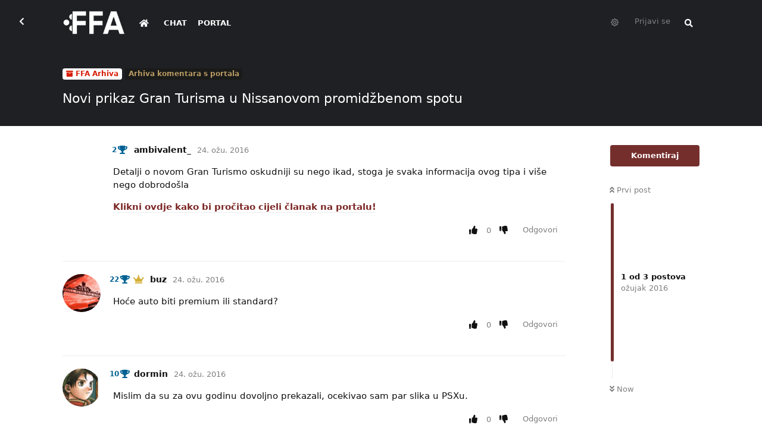

--- FILE ---
content_type: text/html; charset=utf-8
request_url: https://forum.ffa.hr/d/3439-novi-prikaz-gran-turisma-u-nissanovom-promidzbenom-spotu
body_size: 12541
content:
<!doctype html>
<html  dir="ltr"        lang="en" >
    <head>
        <meta charset="utf-8">
        <title>Novi prikaz Gran Turisma u Nissanovom promidžbenom spotu - FFA.hr Forum</title>

        <link rel="canonical" href="https://forum.ffa.hr/d/3439-novi-prikaz-gran-turisma-u-nissanovom-promidzbenom-spotu">
<link rel="preload" href="https://forum.ffa.hr/assets/forum.js?v=9e10beed" as="script">
<link rel="preload" href="https://forum.ffa.hr/assets/forum-en.js?v=c0f7eaa5" as="script">
<link rel="preload" href="https://forum.ffa.hr/assets/fonts/fa-solid-900.woff2" as="font" type="font/woff2" crossorigin="">
<link rel="preload" href="https://forum.ffa.hr/assets/fonts/fa-regular-400.woff2" as="font" type="font/woff2" crossorigin="">
<meta name="viewport" content="width=device-width, initial-scale=1, maximum-scale=1, minimum-scale=1">
<meta name="description" content="FFA forum je najaktivniji gamerski forum na ovim prostorima. Pridružite nam se!">
<meta name="theme-color" content="#742f2d">
<meta name="application-name" content="FFA.hr Forum">
<meta name="robots" content="index, follow">
<meta name="twitter:card" content="summary_large_image">
<meta name="twitter:image" content="https://forum.ffa.hr/assets/site-image-2tltus8c.png">
<meta name="twitter:title" content="Novi prikaz Gran Turisma u Nissanovom promidžbenom spotu">
<meta name="article:published_time" content="2016-03-24T09:33:26+00:00">
<meta name="article:updated_time" content="2016-03-24T09:33:26+00:00">
<meta name="twitter:url" content="https://forum.ffa.hr/d/3439-novi-prikaz-gran-turisma-u-nissanovom-promidzbenom-spotu">
<meta name="color-scheme" content="light">
<link rel="stylesheet" media="" class="nightmode-light" href="https://forum.ffa.hr/assets/forum.css?v=02ae92c4" />
<link rel="shortcut icon" href="https://forum.ffa.hr/assets/favicon-9m2ovsla.png">
<meta property="og:site_name" content="FFA.hr Forum">
<meta property="og:type" content="article">
<meta property="og:image" content="https://forum.ffa.hr/assets/site-image-2tltus8c.png">
<meta property="og:title" content="Novi prikaz Gran Turisma u Nissanovom promidžbenom spotu">
<meta property="og:url" content="https://forum.ffa.hr/d/3439-novi-prikaz-gran-turisma-u-nissanovom-promidzbenom-spotu">
<script type="application/ld+json">[{"@context":"http:\/\/schema.org","@type":"DiscussionForumPosting","publisher":{"@type":"Organization","name":"FFA.hr Forum","url":"https:\/\/forum.ffa.hr","description":"FFA forum je najaktivniji gamerski forum na ovim prostorima. Pridru\u017eite nam se!","logo":"https:\/\/forum.ffa.hr\/assets\/logo-bvgx3l1u.png"},"image":"https:\/\/forum.ffa.hr\/assets\/site-image-2tltus8c.png","headline":"Novi prikaz Gran Turisma u Nissanovom promid\u017ebenom spotu","datePublished":"2016-03-24T09:33:26+00:00","dateModified":"2016-03-24T09:33:26+00:00","url":"https:\/\/forum.ffa.hr\/d\/3439-novi-prikaz-gran-turisma-u-nissanovom-promidzbenom-spotu","author":{"@type":"Person","name":"ambivalent_","url":"https:\/\/forum.ffa.hr\/u\/ambivalent_"}},{"@context":"http:\/\/schema.org","@type":"WebSite","url":"https:\/\/forum.ffa.hr\/","potentialAction":{"@type":"SearchAction","target":"https:\/\/forum.ffa.hr\/?q={search_term_string}","query-input":"required name=search_term_string"}}]</script>
<link rel="alternate" type="application/atom+xml" title="Forum activity" href="https://forum.ffa.hr/atom" />
<link rel="alternate" type="application/atom+xml" title="Forum's new discussions" href="https://forum.ffa.hr/atom/discussions" />
<link rel="alternate" type="application/atom+xml" title="This discussion" href="https://forum.ffa.hr/atom/d/3439-novi-prikaz-gran-turisma-u-nissanovom-promidzbenom-spotu" />

        <script>
            /* fof/nightmode workaround for browsers without (prefers-color-scheme) CSS media query support */
            if (!window.matchMedia('not all and (prefers-color-scheme), (prefers-color-scheme)').matches) {
                document.querySelector('link.nightmode-light').removeAttribute('media');
            }
        </script>
        
<link rel='manifest' href='/webmanifest'>
<meta name='apple-mobile-web-app-capable' content='yes'>
<meta id='apple-style' name='apple-mobile-web-app-status-bar-style' content='default'>
<meta id='apple-title' name='apple-mobile-web-app-title' content='FFA.hr Forum'>
<link id='apple-icon-96' rel='apple-touch-icon' sizes='96x96' href='https://forum.ffa.hr/assets/pwa-icon-96x96.png'>
<link id='apple-icon-144' rel='apple-touch-icon' sizes='144x144' href='https://forum.ffa.hr/assets/pwa-icon-144x144.png'>
<link id='apple-icon-196' rel='apple-touch-icon' sizes='196x196' href='https://forum.ffa.hr/assets/pwa-icon-196x196.png'>
<link id='apple-icon-256' rel='apple-touch-icon' sizes='256x256' href='https://forum.ffa.hr/assets/pwa-icon-256x256.png'>
<link id='apple-icon-512' rel='apple-touch-icon' sizes='512x512' href='https://forum.ffa.hr/assets/pwa-icon-512x512.png'>
    </head>

    <body>
        <!-- Global site tag (gtag.js) - Google Analytics -->
<script async src="https://www.googletagmanager.com/gtag/js?id=G-3F1BMSCFTR"></script>
<script>
  window.dataLayer = window.dataLayer || [];
  function gtag(){dataLayer.push(arguments);}
  gtag('js', new Date());

  gtag('config', 'G-3F1BMSCFTR');
</script>
<!-- Global site tag (gtag.js) - Google Analytics -->
<script async src="https://www.googletagmanager.com/gtag/js?id=UA-69621508-1"></script>
<script>
  window.dataLayer = window.dataLayer || [];
  function gtag(){dataLayer.push(arguments);}
  gtag('js', new Date());

  gtag('config', 'UA-69621508-1');
</script>


<div id="app" class="App">

    <div id="app-navigation" class="App-navigation"></div>

    <div id="drawer" class="App-drawer">

        <header id="header" class="App-header">
            <div id="header-navigation" class="Header-navigation"></div>
            <div class="container">
                <div class="Header-title">
                    <a href="https://forum.ffa.hr" id="home-link">
                                                    <img src="https://forum.ffa.hr/assets/logo-bvgx3l1u.png" alt="FFA.hr Forum" class="Header-logo">
                                            </a>
                </div>
                <div id="header-primary" class="Header-primary"></div>
                <div id="header-secondary" class="Header-secondary"></div>
            </div>
        </header>

    </div>

    <main class="App-content">
        <div id="content"></div>

        <div id="flarum-loading" style="display: none">
    Loading...
</div>

<noscript>
    <div class="Alert">
        <div class="container">
            This site is best viewed in a modern browser with JavaScript enabled.
        </div>
    </div>
</noscript>

<div id="flarum-loading-error" style="display: none">
    <div class="Alert">
        <div class="container">
            Something went wrong while trying to load the full version of this site. Try hard-refreshing this page to fix the error.
        </div>
    </div>
</div>

<noscript id="flarum-content">
    <div class="container">
    <h1>Novi prikaz Gran Turisma u Nissanovom promidžbenom spotu</h1>

    <div>
                    <article>
                                <div class="PostUser"><h3 class="PostUser-name">ambivalent_</h3></div>
                <div class="Post-body">
                    <p>Detalji o novom Gran Turismo oskudniji su nego ikad, stoga je svaka informacija ovog tipa i vi&scaron;e nego dobrodo&scaron;la</p>

<p><a class="go2wpf-bbcode" rel="nofollow" target="_blank" href="http://www.fair-for-all.com/index.php/vijesti/item/1536-novi-prikaz-gran-turisma-u-nissanovom-promidzbenom-spotu">Klikni ovdje kako bi pročitao cijeli članak na portalu!</a></p>
                </div>
            </article>

            <hr>
                    <article>
                                <div class="PostUser"><h3 class="PostUser-name">buz</h3></div>
                <div class="Post-body">
                    <p>Hoće auto biti premium ili standard?&nbsp; </p>
                </div>
            </article>

            <hr>
                    <article>
                                <div class="PostUser"><h3 class="PostUser-name">dormin</h3></div>
                <div class="Post-body">
                    <p>Mislim da su za ovu godinu dovoljno prekazali, ocekivao sam par slika u PSXu.</p>
                </div>
            </article>

            <hr>
            </div>

    
    </div>

</noscript>


        <div class="App-composer">
            <div class="container">
                <div id="composer"></div>
            </div>
        </div>
    </main>

</div>




        <div id="modal"></div>
        <div id="alerts"></div>

        <script>
            document.getElementById('flarum-loading').style.display = 'block';
            var flarum = {extensions: {}};
        </script>

        <script src="https://forum.ffa.hr/assets/forum.js?v=9e10beed"></script>
<script src="https://forum.ffa.hr/assets/forum-en.js?v=c0f7eaa5"></script>

        <script id="flarum-json-payload" type="application/json">{"fof-nightmode.assets.day":"https:\/\/forum.ffa.hr\/assets\/forum.css?v=02ae92c4","fof-nightmode.assets.night":"https:\/\/forum.ffa.hr\/assets\/forum-dark.css?v=319ce6c8","resources":[{"type":"forums","id":"1","attributes":{"title":"FFA.hr Forum","description":"FFA forum je najaktivniji gamerski forum na ovim prostorima. Pridru\u017eite nam se!","showLanguageSelector":true,"baseUrl":"https:\/\/forum.ffa.hr","basePath":"","baseOrigin":"https:\/\/forum.ffa.hr","debug":false,"apiUrl":"https:\/\/forum.ffa.hr\/api","welcomeTitle":"","welcomeMessage":"","themePrimaryColor":"#742f2d","themeSecondaryColor":"#000","logoUrl":"https:\/\/forum.ffa.hr\/assets\/logo-bvgx3l1u.png","faviconUrl":"https:\/\/forum.ffa.hr\/assets\/favicon-9m2ovsla.png","headerHtml":"\u003C!-- Global site tag (gtag.js) - Google Analytics --\u003E\n\u003Cscript async src=\u0022https:\/\/www.googletagmanager.com\/gtag\/js?id=G-3F1BMSCFTR\u0022\u003E\u003C\/script\u003E\n\u003Cscript\u003E\n  window.dataLayer = window.dataLayer || [];\n  function gtag(){dataLayer.push(arguments);}\n  gtag(\u0027js\u0027, new Date());\n\n  gtag(\u0027config\u0027, \u0027G-3F1BMSCFTR\u0027);\n\u003C\/script\u003E\n\u003C!-- Global site tag (gtag.js) - Google Analytics --\u003E\n\u003Cscript async src=\u0022https:\/\/www.googletagmanager.com\/gtag\/js?id=UA-69621508-1\u0022\u003E\u003C\/script\u003E\n\u003Cscript\u003E\n  window.dataLayer = window.dataLayer || [];\n  function gtag(){dataLayer.push(arguments);}\n  gtag(\u0027js\u0027, new Date());\n\n  gtag(\u0027config\u0027, \u0027UA-69621508-1\u0027);\n\u003C\/script\u003E\n","footerHtml":"","allowSignUp":false,"defaultRoute":"\/all","canViewForum":true,"canStartDiscussion":false,"canSearchUsers":false,"canCreateAccessToken":false,"canModerateAccessTokens":false,"assetsBaseUrl":"https:\/\/forum.ffa.hr\/assets","canBypassTagCounts":false,"minPrimaryTags":"1","maxPrimaryTags":"1","minSecondaryTags":"0","maxSecondaryTags":"6","canViewFlags":false,"guidelinesUrl":"https:\/\/ffa.hr\/info\/uvjeti-koristenja\/","antoinefr-money.moneyname":"","antoinefr-money.noshowzero":"0","canStartPrivateDiscussion":false,"canStartPrivateDiscussionWithUsers":false,"canStartPrivateDiscussionWithGroups":false,"canStartPrivateDiscussionWithBlockers":false,"byobu.icon-badge":"fas fa-comment","byobu.icon-postAction":"fas fa-comment","allowPollOptionImage":false,"allowViewLeaderbaord":false,"moneyLeaderBoardIcon":"fas fa-coins","moneyLeaderBoardEntryPosition":"0","leaderboardMaxLoadCount":0,"leaderboardInitLoadCount":0,"leaderboardLoadMoreCount":0,"forumCheckinRewarMoney":10,"forumAutoCheckin":0,"forumAutoCheckinDelay":0,"forumCheckinTimeZone":0,"forumCheckinSuccessPromptType":1,"forumCheckinSuccessPromptText":"","forumCheckinSuccessPromptRewardText":"Dobio si 10 dukata. Vidimo se sutra.","allowCheckIn":false,"canGiveBadge":false,"canViewDetailedBadgeUsers":true,"editOwnUserCardBadges":false,"editUserCardBadges":false,"showBadgesOnUserCard":false,"numberOfBadgesOnUserCard":5,"therealsujitk-gifs.engine":"","therealsujitk-gifs.api_key":"fsVJS2jue08g4jSJx4ZUwm4VuCTfjbSm","therealsujitk-gifs.rating":"","stickiest.badge_icon":"fas fa-layer-group","flamoji.auto_hide":true,"flamoji.show_preview":false,"flamoji.show_search":true,"flamoji.show_variants":true,"flamoji.emoji_style":"twemoji","flamoji.emoji_data":"hr","flamoji.emoji_version":"12.1","flamoji.initial_category":"smileys","flamoji.show_category_buttons":false,"flamoji.show_recents":true,"flamoji.recents_count":50,"flamoji.specify_categories":"[\u0022smileys\u0022,\u0022animals\u0022,\u0022food\u0022,\u0022activities\u0022]","sycho-profile-cover.max_size":"1024","canMovePosts":false,"canNearataCakedayViewPage":false,"cakedayNewMembers":true,"cakedayNewMembersDays":0,"cakedayNewMembersLabel":false,"cakedayBgColor":"","cakedayTextColor":"","cakedayPageEnabled":false,"imgur-upload.client-id":"19151ec83a27379","imgur-upload.hide-markdown-image":"1","imgur-upload.embed-type":"preview-with-link","imgur-upload.allow-paste":"1","kilowhatWordpressOnly":true,"kilowhatWordpressLogin":true,"kilowhatWordpressProfileLink":"https:\/\/ffa.hr\/moj-racun\/","ianm-syndication.plugin.forum-format":"atom","ianm-syndication.plugin.forum-icons":false,"fof-user-bio.maxLength":200,"fof-socialprofile.allow_external_favicons":true,"ReactionConverts":["","",null],"fofNightMode_autoUnsupportedFallback":1,"fofNightMode.showThemeToggleOnHeaderAlways":false,"fof-nightmode.default_theme":1,"fof-merge-discussions.search_limit":4,"canViewRankingPage":false,"fof-gamification.topimage1Url":null,"fof-gamification.topimage2Url":null,"fof-gamification.topimage3Url":null,"fof-gamification-op-votes-only":false,"canSaveDrafts":false,"canScheduleDrafts":false,"drafts.enableScheduledDrafts":true,"fof-discussion-thumbnail.link_to_discussion":true,"pusherKey":"ca7d7db2cc46fb958c7f","pusherCluster":"eu","allowUsernameMentionFormat":true,"retrofitLinksInFrontend":false,"showDiscussionId":false,"moneyVotePreselection":["100"," 150"," 200"," 500"],"moneyRewardsPreselection":["100","200","300","500","1000"],"clarkwinkelmannAuthorChangeCanEditUser":false,"clarkwinkelmannAuthorChangeCanEditDate":false,"toggleRichTextEditorButton":false,"pwa-icon-96x96Url":"https:\/\/forum.ffa.hr\/assets\/pwa-icon-96x96.png","pwa-icon-144x144Url":"https:\/\/forum.ffa.hr\/assets\/pwa-icon-144x144.png","pwa-icon-196x196Url":"https:\/\/forum.ffa.hr\/assets\/pwa-icon-196x196.png","pwa-icon-256x256Url":"https:\/\/forum.ffa.hr\/assets\/pwa-icon-256x256.png","pwa-icon-512x512Url":"https:\/\/forum.ffa.hr\/assets\/pwa-icon-512x512.png","vapidPublicKey":"BEnwgID0nh3vjo50YipQ32JsVRJUTttuPYyIgxgX8Pg8GOgPbgOyny1vO_sOWRybOl2yV2RiaQMlYW1i8kdiL8M","askvortsov-discussion-templates.no_tag_template":"\n","appendTemplateOnTagChange":false},"relationships":{"groups":{"data":[{"type":"groups","id":"1"},{"type":"groups","id":"2"},{"type":"groups","id":"3"},{"type":"groups","id":"4"},{"type":"groups","id":"5"},{"type":"groups","id":"6"},{"type":"groups","id":"7"},{"type":"groups","id":"8"},{"type":"groups","id":"11"},{"type":"groups","id":"13"},{"type":"groups","id":"14"},{"type":"groups","id":"16"},{"type":"groups","id":"21"},{"type":"groups","id":"24"},{"type":"groups","id":"26"},{"type":"groups","id":"27"},{"type":"groups","id":"28"},{"type":"groups","id":"29"},{"type":"groups","id":"30"},{"type":"groups","id":"31"},{"type":"groups","id":"32"},{"type":"groups","id":"33"},{"type":"groups","id":"34"},{"type":"groups","id":"35"},{"type":"groups","id":"36"},{"type":"groups","id":"37"},{"type":"groups","id":"38"},{"type":"groups","id":"39"},{"type":"groups","id":"40"},{"type":"groups","id":"41"},{"type":"groups","id":"46"},{"type":"groups","id":"48"},{"type":"groups","id":"49"},{"type":"groups","id":"50"},{"type":"groups","id":"51"},{"type":"groups","id":"52"},{"type":"groups","id":"53"},{"type":"groups","id":"54"},{"type":"groups","id":"55"},{"type":"groups","id":"56"},{"type":"groups","id":"57"},{"type":"groups","id":"58"},{"type":"groups","id":"60"},{"type":"groups","id":"61"},{"type":"groups","id":"62"},{"type":"groups","id":"63"},{"type":"groups","id":"64"},{"type":"groups","id":"65"},{"type":"groups","id":"66"},{"type":"groups","id":"67"},{"type":"groups","id":"68"},{"type":"groups","id":"69"},{"type":"groups","id":"70"},{"type":"groups","id":"71"},{"type":"groups","id":"72"},{"type":"groups","id":"73"},{"type":"groups","id":"74"},{"type":"groups","id":"75"},{"type":"groups","id":"76"},{"type":"groups","id":"77"},{"type":"groups","id":"78"},{"type":"groups","id":"79"},{"type":"groups","id":"80"},{"type":"groups","id":"81"},{"type":"groups","id":"82"},{"type":"groups","id":"83"},{"type":"groups","id":"84"},{"type":"groups","id":"85"},{"type":"groups","id":"86"},{"type":"groups","id":"87"},{"type":"groups","id":"88"},{"type":"groups","id":"89"},{"type":"groups","id":"90"},{"type":"groups","id":"91"},{"type":"groups","id":"92"},{"type":"groups","id":"94"},{"type":"groups","id":"97"},{"type":"groups","id":"100"},{"type":"groups","id":"101"}]},"tags":{"data":[{"type":"tags","id":"7"},{"type":"tags","id":"10"},{"type":"tags","id":"13"},{"type":"tags","id":"22"},{"type":"tags","id":"24"},{"type":"tags","id":"154"},{"type":"tags","id":"169"},{"type":"tags","id":"170"},{"type":"tags","id":"91"},{"type":"tags","id":"92"},{"type":"tags","id":"135"},{"type":"tags","id":"136"}]},"reactions":{"data":[{"type":"reactions","id":"3"},{"type":"reactions","id":"4"},{"type":"reactions","id":"5"},{"type":"reactions","id":"8"},{"type":"reactions","id":"9"},{"type":"reactions","id":"10"},{"type":"reactions","id":"17"},{"type":"reactions","id":"19"},{"type":"reactions","id":"26"},{"type":"reactions","id":"28"},{"type":"reactions","id":"29"},{"type":"reactions","id":"30"},{"type":"reactions","id":"34"},{"type":"reactions","id":"35"},{"type":"reactions","id":"36"},{"type":"reactions","id":"37"},{"type":"reactions","id":"38"},{"type":"reactions","id":"39"},{"type":"reactions","id":"40"},{"type":"reactions","id":"44"},{"type":"reactions","id":"45"},{"type":"reactions","id":"48"},{"type":"reactions","id":"49"},{"type":"reactions","id":"51"}]},"links":{"data":[{"type":"links","id":"3"},{"type":"links","id":"4"},{"type":"links","id":"0"}]},"ranks":{"data":[]}}},{"type":"groups","id":"1","attributes":{"nameSingular":"Admin","namePlural":"Admins","color":"#B72A2A","icon":"fas fa-wrench","isHidden":0}},{"type":"groups","id":"2","attributes":{"nameSingular":"Guest","namePlural":"Guests","color":null,"icon":null,"isHidden":0}},{"type":"groups","id":"3","attributes":{"nameSingular":"Member","namePlural":"Members","color":null,"icon":null,"isHidden":0}},{"type":"groups","id":"4","attributes":{"nameSingular":"Global Mod","namePlural":"Global Modovi","color":"#00406e","icon":"fas fa-user-ninja","isHidden":0}},{"type":"groups","id":"5","attributes":{"nameSingular":"Portalovac","namePlural":"Portalovci","color":"#742f2d","icon":"fas fa-feather-alt","isHidden":0}},{"type":"groups","id":"6","attributes":{"nameSingular":"Library \u010dekanje","namePlural":"Librariji \u010dekanjee","color":"#c50000","icon":"","isHidden":0}},{"type":"groups","id":"7","attributes":{"nameSingular":"Library primljen","namePlural":"Library primljeni","color":"#0cc500","icon":"","isHidden":0}},{"type":"groups","id":"8","attributes":{"nameSingular":"Library MOD","namePlural":"Library MODOVI","color":"#b0b300","icon":"","isHidden":0}},{"type":"groups","id":"11","attributes":{"nameSingular":"PlayStation","namePlural":"PlayStation","color":"#003791","icon":"","isHidden":0}},{"type":"groups","id":"13","attributes":{"nameSingular":"Xbox","namePlural":"Xbox","color":"#0e7a0d","icon":"","isHidden":0}},{"type":"groups","id":"14","attributes":{"nameSingular":"Nintendo","namePlural":"Nintendo","color":"#e60012","icon":"","isHidden":0}},{"type":"groups","id":"16","attributes":{"nameSingular":"Ni\u0161ta","namePlural":"Ni\u0161ta","color":"#000","icon":"fas fa-yin-yang","isHidden":0}},{"type":"groups","id":"21","attributes":{"nameSingular":"Head Mod","namePlural":"Head Modovi","color":"#c90000","icon":"fas fa-user-ninja","isHidden":0}},{"type":"groups","id":"24","attributes":{"nameSingular":"Mod","namePlural":"Modovi","color":"#a600ff","icon":"fas fa-user-ninja","isHidden":0}},{"type":"groups","id":"26","attributes":{"nameSingular":"ICO bed\u017e","namePlural":"ICO bed\u017e","color":"","icon":"","isHidden":0}},{"type":"groups","id":"27","attributes":{"nameSingular":"Charizard bed\u017e","namePlural":"Charizard bed\u017e","color":"","icon":"","isHidden":0}},{"type":"groups","id":"28","attributes":{"nameSingular":"Yoda bed\u017e","namePlural":"Yoda bed\u017e","color":"","icon":"","isHidden":0}},{"type":"groups","id":"29","attributes":{"nameSingular":"n7 bed\u017e","namePlural":"n7","color":"","icon":"","isHidden":0}},{"type":"groups","id":"30","attributes":{"nameSingular":"Hajduk bed\u017e","namePlural":"Hajduk bed\u017e","color":"","icon":"","isHidden":0}},{"type":"groups","id":"31","attributes":{"nameSingular":"Assassins Creed","namePlural":"Assassins Creed","color":"","icon":"","isHidden":0}},{"type":"groups","id":"32","attributes":{"nameSingular":"Platinum bed\u017e","namePlural":"Platinum bed\u017e","color":"","icon":"","isHidden":0}},{"type":"groups","id":"33","attributes":{"nameSingular":"Tuhy","namePlural":"Tuhy","color":"","icon":"","isHidden":0}},{"type":"groups","id":"34","attributes":{"nameSingular":"Spartan","namePlural":"Spartan","color":"","icon":"","isHidden":0}},{"type":"groups","id":"35","attributes":{"nameSingular":"Tze","namePlural":"Tze","color":"","icon":"","isHidden":0}},{"type":"groups","id":"36","attributes":{"nameSingular":"LvL 1","namePlural":"LvL 1","color":"transparent","icon":"fas fa-trophy","isHidden":0}},{"type":"groups","id":"37","attributes":{"nameSingular":"LvL 2","namePlural":"LvL 2","color":"transparent","icon":"fas fa-trophy","isHidden":0}},{"type":"groups","id":"38","attributes":{"nameSingular":"LvL 3","namePlural":"LvL 3","color":"transparent","icon":"fas fa-trophy","isHidden":0}},{"type":"groups","id":"39","attributes":{"nameSingular":"LvL 4","namePlural":"LvL 4","color":"transparent","icon":"fas fa-trophy","isHidden":0}},{"type":"groups","id":"40","attributes":{"nameSingular":"LvL 5","namePlural":"LvL 5","color":"transparent","icon":"fas fa-trophy","isHidden":0}},{"type":"groups","id":"41","attributes":{"nameSingular":"LvL 6","namePlural":"LvL 6","color":"transparent","icon":"fas fa-trophy","isHidden":0}},{"type":"groups","id":"46","attributes":{"nameSingular":"LvL 7","namePlural":"LvL 7","color":"transparent","icon":"fas fa-trophy","isHidden":0}},{"type":"groups","id":"48","attributes":{"nameSingular":"LvL 8","namePlural":"LvL 8","color":"transparent","icon":"fas fa-trophy","isHidden":0}},{"type":"groups","id":"49","attributes":{"nameSingular":"LvL 9","namePlural":"LvL 9","color":"transparent","icon":"fas fa-trophy","isHidden":0}},{"type":"groups","id":"50","attributes":{"nameSingular":"LvL 10","namePlural":"LvL 10","color":"transparent","icon":"fas fa-trophy","isHidden":0}},{"type":"groups","id":"51","attributes":{"nameSingular":"LvL 11","namePlural":"LvL 11","color":"transparent","icon":"fas fa-trophy","isHidden":0}},{"type":"groups","id":"52","attributes":{"nameSingular":"LvL 12","namePlural":"LvL 12","color":"transparent","icon":"fas fa-trophy","isHidden":0}},{"type":"groups","id":"53","attributes":{"nameSingular":"LvL 1337","namePlural":"LvL 1337","color":"transparent","icon":"fas fa-trophy","isHidden":0}},{"type":"groups","id":"54","attributes":{"nameSingular":"LvL 13","namePlural":"LvL 13","color":"transparent","icon":"fas fa-trophy","isHidden":0}},{"type":"groups","id":"55","attributes":{"nameSingular":"LvL 14","namePlural":"LvL 14","color":"transparent","icon":"fas fa-trophy","isHidden":0}},{"type":"groups","id":"56","attributes":{"nameSingular":"Lider HNL FFA lige","namePlural":"Lider HNL FFA lige","color":"#ff0084","icon":"far fa-futbol","isHidden":0}},{"type":"groups","id":"57","attributes":{"nameSingular":"LvL 15","namePlural":"LvL 15","color":"transparent","icon":"fas fa-trophy","isHidden":0}},{"type":"groups","id":"58","attributes":{"nameSingular":"LvL 16","namePlural":"LvL 16","color":"transparent","icon":"fas fa-trophy","isHidden":0}},{"type":"groups","id":"60","attributes":{"nameSingular":"LvL 18","namePlural":"LvL 18","color":"transparent","icon":"fas fa-trophy","isHidden":0}},{"type":"groups","id":"61","attributes":{"nameSingular":"LvL 19","namePlural":"LvL 19","color":"transparent","icon":"fas fa-trophy","isHidden":0}},{"type":"groups","id":"62","attributes":{"nameSingular":"LvL 20","namePlural":"LvL 20","color":"transparent","icon":"fas fa-trophy","isHidden":0}},{"type":"groups","id":"63","attributes":{"nameSingular":"LvL 21","namePlural":"LvL 21","color":"transparent","icon":"fas fa-trophy","isHidden":0}},{"type":"groups","id":"64","attributes":{"nameSingular":"LvL 22","namePlural":"LvL 22","color":"transparent","icon":"fas fa-trophy","isHidden":0}},{"type":"groups","id":"65","attributes":{"nameSingular":"LvL 23","namePlural":"LvL 23","color":"transparent","icon":"fas fa-trophy","isHidden":0}},{"type":"groups","id":"66","attributes":{"nameSingular":"LvL 24","namePlural":"LvL 24","color":"transparent","icon":"fas fa-trophy","isHidden":0}},{"type":"groups","id":"67","attributes":{"nameSingular":"LvL 25","namePlural":"LvL 25","color":"transparent","icon":"fas fa-trophy","isHidden":0}},{"type":"groups","id":"68","attributes":{"nameSingular":"LvL 26","namePlural":"LvL 26","color":"transparent","icon":"fas fa-trophy","isHidden":0}},{"type":"groups","id":"69","attributes":{"nameSingular":"LvL 27","namePlural":"LvL 27","color":"transparent","icon":"fas fa-trophy","isHidden":0}},{"type":"groups","id":"70","attributes":{"nameSingular":"LvL 28","namePlural":"LvL 28","color":"transparent","icon":"fas fa-trophy","isHidden":0}},{"type":"groups","id":"71","attributes":{"nameSingular":"LvL 29","namePlural":"LvL 29","color":"transparent","icon":"fas fa-trophy","isHidden":0}},{"type":"groups","id":"72","attributes":{"nameSingular":"LvL 30","namePlural":"LvL 30","color":"transparent","icon":"fas fa-trophy","isHidden":0}},{"type":"groups","id":"73","attributes":{"nameSingular":"LvL 31","namePlural":"LvL 31","color":"transparent","icon":"fas fa-trophy","isHidden":0}},{"type":"groups","id":"74","attributes":{"nameSingular":"LvL 32","namePlural":"LvL 32","color":"transparent","icon":"fas fa-trophy","isHidden":0}},{"type":"groups","id":"75","attributes":{"nameSingular":"LvL 33","namePlural":"LvL 33","color":"transparent","icon":"fas fa-trophy","isHidden":0}},{"type":"groups","id":"76","attributes":{"nameSingular":"LvL 34","namePlural":"LvL 34","color":"transparent","icon":"fas fa-trophy","isHidden":0}},{"type":"groups","id":"77","attributes":{"nameSingular":"LvL 35","namePlural":"LvL 35","color":"transparent","icon":"fas fa-trophy","isHidden":0}},{"type":"groups","id":"78","attributes":{"nameSingular":"LvL 36","namePlural":"LvL 36","color":"transparent","icon":"fas fa-trophy","isHidden":0}},{"type":"groups","id":"79","attributes":{"nameSingular":"LvL 37","namePlural":"LvL 37","color":"transparent","icon":"fas fa-trophy","isHidden":0}},{"type":"groups","id":"80","attributes":{"nameSingular":"LvL 38","namePlural":"LvL 38","color":"transparent","icon":"fas fa-trophy","isHidden":0}},{"type":"groups","id":"81","attributes":{"nameSingular":"LvL 39","namePlural":"LvL 39","color":"transparent","icon":"fas fa-trophy","isHidden":0}},{"type":"groups","id":"82","attributes":{"nameSingular":"LvL 40","namePlural":"LvL 40","color":"transparent","icon":"fas fa-trophy","isHidden":0}},{"type":"groups","id":"83","attributes":{"nameSingular":"LvL 41","namePlural":"LvL 41","color":"transparent","icon":"fas fa-trophy","isHidden":0}},{"type":"groups","id":"84","attributes":{"nameSingular":"LvL 42","namePlural":"LvL 42","color":"transparent","icon":"fas fa-trophy","isHidden":0}},{"type":"groups","id":"85","attributes":{"nameSingular":"LvL 43","namePlural":"LvL 43","color":"transparent","icon":"fas fa-trophy","isHidden":0}},{"type":"groups","id":"86","attributes":{"nameSingular":"LvL 44","namePlural":"LvL 44","color":"transparent","icon":"fas fa-trophy","isHidden":0}},{"type":"groups","id":"87","attributes":{"nameSingular":"LvL 45","namePlural":"LvL 45","color":"transparent","icon":"fas fa-trophy","isHidden":0}},{"type":"groups","id":"88","attributes":{"nameSingular":"LvL 46","namePlural":"LvL 46","color":"transparent","icon":"fas fa-trophy","isHidden":0}},{"type":"groups","id":"89","attributes":{"nameSingular":"LvL 47","namePlural":"LvL 47","color":"transparent","icon":"fas fa-trophy","isHidden":0}},{"type":"groups","id":"90","attributes":{"nameSingular":"LvL 48","namePlural":"LvL 48","color":"transparent","icon":"fas fa-trophy","isHidden":0}},{"type":"groups","id":"91","attributes":{"nameSingular":"LvL 49","namePlural":"LvL 49","color":"transparent","icon":"fas fa-trophy","isHidden":0}},{"type":"groups","id":"92","attributes":{"nameSingular":"LvL 50","namePlural":"LvL 50","color":"transparent","icon":"fas fa-trophy","isHidden":0}},{"type":"groups","id":"94","attributes":{"nameSingular":"LvL 17","namePlural":"LvL 17","color":"transparent","icon":"fas fa-trophy","isHidden":0}},{"type":"groups","id":"97","attributes":{"nameSingular":"Privatno","namePlural":"Privatno","color":"#610000","icon":"fas fa-user-secret","isHidden":0}},{"type":"groups","id":"100","attributes":{"nameSingular":"LGBTQLJ","namePlural":"LGBTQLJ","color":"#ff00dd","icon":"fas fa-rainbow","isHidden":0}},{"type":"groups","id":"101","attributes":{"nameSingular":"Car (1000 uzastopnih dana na forumu)","namePlural":"Carine","color":"#D4AF37","icon":"fas fa-crown","isHidden":0}},{"type":"tags","id":"7","attributes":{"name":"Marketplace","description":"Kupi, prodaj i razmjeni","slug":"marketplace","color":"#00A4CC","backgroundUrl":null,"backgroundMode":null,"icon":"fas fa-shopping-cart","discussionCount":1035,"position":7,"defaultSort":null,"isChild":false,"isHidden":false,"lastPostedAt":"2026-01-16T17:08:07+00:00","canStartDiscussion":false,"canAddToDiscussion":false,"subscription":null,"template":""}},{"type":"tags","id":"10","attributes":{"name":"FFA Arhiva","description":"","slug":"ffa-arhiva","color":"#d81e07","backgroundUrl":null,"backgroundMode":null,"icon":"fas fa-archive","discussionCount":0,"position":9,"defaultSort":null,"isChild":false,"isHidden":false,"lastPostedAt":"2024-09-02T13:42:33+00:00","canStartDiscussion":false,"canAddToDiscussion":false,"subscription":null,"template":""}},{"type":"tags","id":"13","attributes":{"name":"Offtopic","description":"\u0160to ima, kako ste?","slug":"offtopic","color":"#5594a1","backgroundUrl":null,"backgroundMode":null,"icon":"fas fa-comments","discussionCount":222,"position":5,"defaultSort":null,"isChild":false,"isHidden":false,"lastPostedAt":"2026-01-18T20:24:09+00:00","canStartDiscussion":false,"canAddToDiscussion":false,"subscription":null,"template":""}},{"type":"tags","id":"22","attributes":{"name":"Tehnikalije: televizori, mobiteli, gadgeti...","description":"Od televizora, do mobitela i razvodnih kutija","slug":"tehnikalije-televizori-mobiteli-gadgeti","color":"#00203F","backgroundUrl":null,"backgroundMode":null,"icon":"fas fa-microchip","discussionCount":42,"position":4,"defaultSort":null,"isChild":false,"isHidden":false,"lastPostedAt":"2026-01-18T08:39:35+00:00","canStartDiscussion":false,"canAddToDiscussion":false,"subscription":null,"template":""}},{"type":"tags","id":"24","attributes":{"name":"Sport","description":"Mjesto za sportske diskusije i kladioni\u010dare","slug":"sport","color":"#97BC62","backgroundUrl":null,"backgroundMode":null,"icon":"far fa-futbol","discussionCount":88,"position":1,"defaultSort":null,"isChild":false,"isHidden":false,"lastPostedAt":"2026-01-18T22:20:00+00:00","canStartDiscussion":false,"canAddToDiscussion":false,"subscription":null,"template":""}},{"type":"tags","id":"154","attributes":{"name":"Filmovi i serije","description":"Filmovi, serije i streaming servisi","slug":"filmovi-i-serije","color":"#f5c518","backgroundUrl":null,"backgroundMode":null,"icon":"fas fa-film","discussionCount":106,"position":3,"defaultSort":null,"isChild":false,"isHidden":false,"lastPostedAt":"2026-01-18T18:43:42+00:00","canStartDiscussion":false,"canAddToDiscussion":false,"subscription":null,"template":""}},{"type":"tags","id":"169","attributes":{"name":"Ofenziva","description":"Specijalni tekstovi s Ofenziva sportskog portala","slug":"Ofenziva","color":"#ed7d31","backgroundUrl":null,"backgroundMode":null,"icon":"fas fa-running","discussionCount":5154,"position":2,"defaultSort":null,"isChild":false,"isHidden":false,"lastPostedAt":"2024-12-09T21:01:11+00:00","canStartDiscussion":false,"canAddToDiscussion":false,"subscription":null,"template":""}},{"type":"tags","id":"170","attributes":{"name":"Gaming","description":"Igre i diskusije o igrama","slug":"gaming","color":"#150f0f","backgroundUrl":null,"backgroundMode":null,"icon":"fas fa-gamepad","discussionCount":3461,"position":0,"defaultSort":null,"isChild":false,"isHidden":false,"lastPostedAt":"2026-01-18T20:26:12+00:00","canStartDiscussion":false,"canAddToDiscussion":false,"subscription":null,"template":""}},{"type":"tags","id":"91","attributes":{"name":"PC","description":"PC igre","slug":"pc","color":"#FACA04","backgroundUrl":null,"backgroundMode":null,"icon":"fas fa-laptop","discussionCount":1111,"position":null,"defaultSort":null,"isChild":false,"isHidden":false,"lastPostedAt":"2026-01-18T20:26:12+00:00","canStartDiscussion":false,"canAddToDiscussion":false,"subscription":null,"template":""}},{"type":"tags","id":"92","attributes":{"name":"Nintendo","description":"","slug":"nintendo","color":"#e60012","backgroundUrl":null,"backgroundMode":null,"icon":"fas fa-adjust","discussionCount":382,"position":null,"defaultSort":null,"isChild":false,"isHidden":false,"lastPostedAt":"2026-01-18T12:18:44+00:00","canStartDiscussion":false,"canAddToDiscussion":false,"subscription":null,"template":""}},{"type":"tags","id":"135","attributes":{"name":"PlayStation","description":"PlayStation diskusije","slug":"playstation","color":"#003791","backgroundUrl":null,"backgroundMode":null,"icon":"fab fa-playstation","discussionCount":193,"position":null,"defaultSort":null,"isChild":false,"isHidden":false,"lastPostedAt":"2026-01-18T20:26:12+00:00","canStartDiscussion":false,"canAddToDiscussion":false,"subscription":null,"template":""}},{"type":"tags","id":"136","attributes":{"name":"XBOX","description":"","slug":"xbox","color":"#0e7a0d","backgroundUrl":null,"backgroundMode":null,"icon":"fab fa-xbox","discussionCount":109,"position":null,"defaultSort":null,"isChild":false,"isHidden":false,"lastPostedAt":"2026-01-18T08:16:18+00:00","canStartDiscussion":false,"canAddToDiscussion":false,"subscription":null,"template":""}},{"type":"reactions","id":"3","attributes":{"identifier":"laughing","display":"HA-HA","type":"emoji","enabled":1}},{"type":"reactions","id":"4","attributes":{"identifier":"sad","display":":(","type":"emoji","enabled":1}},{"type":"reactions","id":"5","attributes":{"identifier":"heart","display":"LOVE","type":"emoji","enabled":1}},{"type":"reactions","id":"8","attributes":{"identifier":"man_facepalming","display":"FACEPALM","type":"emoji","enabled":1}},{"type":"reactions","id":"9","attributes":{"identifier":"handsha","display":"EVO RUKA!","type":"emoji","enabled":1}},{"type":"reactions","id":"10","attributes":{"identifier":"rocket","display":"BRRRR","type":"emoji","enabled":1}},{"type":"reactions","id":"17","attributes":{"identifier":"clap","display":"CLAP-CLAP","type":"emoji","enabled":1}},{"type":"reactions","id":"19","attributes":{"identifier":"think","display":"HMM","type":"emoji","enabled":1}},{"type":"reactions","id":"26","attributes":{"identifier":"robot","display":"KOMBINIRAM","type":"emoji","enabled":1}},{"type":"reactions","id":"28","attributes":{"identifier":"girl","display":"Aloy","type":"emoji","enabled":1}},{"type":"reactions","id":"29","attributes":{"identifier":"anch","display":"Rise, Tarnished!","type":"emoji","enabled":1}},{"type":"reactions","id":"30","attributes":{"identifier":"car","display":"GT7","type":"emoji","enabled":1}},{"type":"reactions","id":"34","attributes":{"identifier":"rabb","display":"Zeko","type":"emoji","enabled":1}},{"type":"reactions","id":"35","attributes":{"identifier":"man gesturing ok","display":"Boss","type":"emoji","enabled":1}},{"type":"reactions","id":"36","attributes":{"identifier":"hat","display":"Kapa dolje","type":"emoji","enabled":1}},{"type":"reactions","id":"37","attributes":{"identifier":"plus","display":null,"type":"emoji","enabled":1}},{"type":"reactions","id":"38","attributes":{"identifier":"explod","display":null,"type":"emoji","enabled":1}},{"type":"reactions","id":"39","attributes":{"identifier":"poop","display":null,"type":"emoji","enabled":1}},{"type":"reactions","id":"40","attributes":{"identifier":"frog ","display":null,"type":"emoji","enabled":1}},{"type":"reactions","id":"44","attributes":{"identifier":"broom","display":null,"type":"emoji","enabled":1}},{"type":"reactions","id":"45","attributes":{"identifier":"this is fine","display":null,"type":"emoji","enabled":1}},{"type":"reactions","id":"48","attributes":{"identifier":"excuseme","display":null,"type":"emoji","enabled":1}},{"type":"reactions","id":"49","attributes":{"identifier":"banana","display":null,"type":"emoji","enabled":1}},{"type":"reactions","id":"51","attributes":{"identifier":"math","display":null,"type":"emoji","enabled":1}},{"type":"links","id":"3","attributes":{"id":3,"title":"Chat","icon":null,"url":"https:\/\/discordapp.com\/invite\/8NtT9zh","position":2,"isInternal":false,"isNewtab":true,"isChild":false,"visibility":"everyone"}},{"type":"links","id":"4","attributes":{"id":4,"title":"Portal","icon":null,"url":"https:\/\/www.ffa.hr\/","position":3,"isInternal":false,"isNewtab":false,"isChild":false,"visibility":"everyone"}},{"type":"links","id":"0","attributes":{"id":0,"title":"Naslovna","icon":"fas fa-home","url":"https:\/\/forum.ffa.hr\/","position":null,"isInternal":true,"isNewtab":false,"isChild":false,"visibility":"everyone"}}],"session":{"userId":0,"csrfToken":"E3FioPNNRovyMzh8Jr8h7FXdWvApTBgC1EHFs2Ei"},"locales":{"en":"English"},"locale":"en","fof-socialprofile.test":null,"fof-gamification.iconName":null,"fof-gamification.pointsPlaceholder":null,"fof-gamification.showVotesOnDiscussionPage":"0","fof-gamification.rankAmt":"0","fof-gamification.customRankingImages":"0","fof-gamification.useAlternateLayout":"0","fof-gamification.upVotesOnly":null,"fof-gamification.iconNameAlt":null,"fof-gamification.altPostVotingUi":"0","fof-follow-tags.following_page_default":"tags","davwheat-custom-sidenav-links.link-data":"[{\u0022icon\u0022:\u0022fas fa-compact-disc\u0022,\u0022text\u0022:\u0022Igre\u0022,\u0022url\u0022:\u0022https:\/\/forum.ffa.hr\/t\/igre\u0022,\u0022internal\u0022:true},{\u0022icon\u0022:\u0022fas fa-microphone\u0022,\u0022text\u0022:\u0022Gaming diskusije\u0022,\u0022url\u0022:\u0022https:\/\/forum.ffa.hr\/t\/diskusije-gaming\u0022,\u0022internal\u0022:true},{\u0022icon\u0022:\u0022fas fa-keyboard\u0022,\u0022text\u0022:\u0022Sport diskusije\u0022,\u0022url\u0022:\u0022https:\/\/forum-ofenziva.ffa.hr\/t\/diskusije-sport\u0022,\u0022internal\u0022:true},{\u0022icon\u0022:\u0022far fa-futbol\u0022,\u0022text\u0022:\u0022Ofenziva Nogomet\u0022,\u0022url\u0022:\u0022https:\/\/forum-ofenziva.ffa.hr\/t\/https:\/\/forum-ofenziva.ffa.hr\/t\/nogomet\u0022,\u0022internal\u0022:true}]","davwheat-custom-sidenav-links.position":"below-tags-link","davwheat-custom-sidenav-links.top-spacer":"1","davwheat-custom-sidenav-links.bottom-spacer":"0","apiDocument":{"data":{"type":"discussions","id":"3439","attributes":{"title":"Novi prikaz Gran Turisma u Nissanovom promid\u017ebenom spotu","slug":"3439-novi-prikaz-gran-turisma-u-nissanovom-promidzbenom-spotu","commentCount":3,"participantCount":0,"createdAt":"2016-03-24T09:33:26+00:00","lastPostedAt":"2016-03-24T09:33:26+00:00","lastPostNumber":1,"canReply":false,"canRename":false,"canDelete":false,"canHide":false,"votes":0,"seeVotes":true,"canVote":false,"canTag":false,"isSticky":false,"canSticky":false,"isLocked":false,"canLock":false,"subscription":null,"canEditRecipients":false,"canEditUserRecipients":false,"canEditGroupRecipients":false,"isPrivateDiscussion":false,"isStickiest":false,"isTagSticky":false,"canStickiest":false,"canTagSticky":false,"isFirstMoved":false,"canSeeReactions":false,"canMerge":false,"replyTemplate":"","canManageReplyTemplates":false},"relationships":{"user":{"data":{"type":"users","id":"823"}},"posts":{"data":[{"type":"posts","id":"3439"},{"type":"posts","id":"99397"},{"type":"posts","id":"99398"}]},"tags":{"data":[{"type":"tags","id":"10"},{"type":"tags","id":"26"}]},"recipientUsers":{"data":[]},"recipientGroups":{"data":[]},"stickyTags":{"data":[]}}},"included":[{"type":"users","id":"823","attributes":{"username":"ambivalent_","displayName":"ambivalent_","avatarUrl":null,"slug":"ambivalent_","canNearataCakedayViewPage":false,"canSeeMoneyRewardHistory":true,"joinTime":"2015-06-15T13:41:00+00:00","discussionCount":0,"commentCount":0,"canEdit":false,"canEditCredentials":false,"canEditGroups":false,"canDelete":false,"lastSeenAt":null,"canSuspend":false,"money":0,"canEditMoney":false,"blocksPd":false,"cannotBeDirectMessaged":false,"canEditPolls":false,"canStartPolls":false,"canSelfEditPolls":false,"canVotePolls":false,"lastCheckinTime":null,"totalContinuousCheckIn":0,"checkInCompatibleExtensions":["fof-follow-tags"],"canCheckin":true,"canCheckinContinuous":false,"cover":null,"cover_thumbnail":null,"canSetProfileCover":false,"suspended":false,"canViewSocialProfile":false,"ignored":false,"canBeIgnored":true,"points":0,"canHaveVotingNotifications":true,"canViewWarnings":true,"canManageWarnings":false,"canDeleteWarnings":false,"visibleWarningCount":0},"relationships":{"groups":{"data":[{"type":"groups","id":"37"}]},"userBadges":{"data":[{"type":"userBadges","id":"3381"},{"type":"userBadges","id":"3775"},{"type":"userBadges","id":"7790"}]},"ranks":{"data":[]}}},{"type":"users","id":"909","attributes":{"username":"buz","displayName":"buz","avatarUrl":"https:\/\/forum.ffa.hr\/assets\/avatars\/anfsC71fGacaF7sB.png","slug":"buz","joinTime":"2014-03-20T09:39:00+00:00","discussionCount":16,"commentCount":7978,"canEdit":false,"canEditCredentials":false,"canEditGroups":false,"canDelete":false,"lastSeenAt":"2026-01-18T18:42:42+00:00","canNearataCakedayViewPage":false,"canSeeMoneyRewardHistory":true,"canSuspend":false,"money":13591,"canEditMoney":false,"blocksPd":false,"cannotBeDirectMessaged":false,"canEditPolls":false,"canStartPolls":false,"canSelfEditPolls":false,"canVotePolls":false,"lastCheckinTime":"2026-01-18 13:45:11","totalContinuousCheckIn":65,"checkInCompatibleExtensions":["fof-follow-tags"],"canCheckin":true,"canCheckinContinuous":true,"cover":"https:\/\/forum.ffa.hr\/assets\/covers\/ym16GkqkvzXWe64C.jpg","cover_thumbnail":null,"canSetProfileCover":false,"suspended":false,"canViewSocialProfile":false,"ignored":false,"canBeIgnored":true,"points":5369,"canHaveVotingNotifications":true,"canViewWarnings":true,"canManageWarnings":false,"canDeleteWarnings":false,"visibleWarningCount":2},"relationships":{"groups":{"data":[{"type":"groups","id":"6"},{"type":"groups","id":"11"},{"type":"groups","id":"14"},{"type":"groups","id":"64"},{"type":"groups","id":"97"},{"type":"groups","id":"101"}]},"userBadges":{"data":[{"type":"userBadges","id":"626"},{"type":"userBadges","id":"627"},{"type":"userBadges","id":"628"},{"type":"userBadges","id":"629"},{"type":"userBadges","id":"630"},{"type":"userBadges","id":"631"},{"type":"userBadges","id":"632"},{"type":"userBadges","id":"633"},{"type":"userBadges","id":"634"},{"type":"userBadges","id":"635"},{"type":"userBadges","id":"636"},{"type":"userBadges","id":"637"},{"type":"userBadges","id":"638"},{"type":"userBadges","id":"639"},{"type":"userBadges","id":"640"},{"type":"userBadges","id":"641"},{"type":"userBadges","id":"642"},{"type":"userBadges","id":"643"},{"type":"userBadges","id":"644"},{"type":"userBadges","id":"645"},{"type":"userBadges","id":"1314"},{"type":"userBadges","id":"1315"},{"type":"userBadges","id":"3275"},{"type":"userBadges","id":"3311"},{"type":"userBadges","id":"3449"},{"type":"userBadges","id":"3641"},{"type":"userBadges","id":"3728"},{"type":"userBadges","id":"3872"},{"type":"userBadges","id":"3873"},{"type":"userBadges","id":"4021"},{"type":"userBadges","id":"4177"},{"type":"userBadges","id":"4988"},{"type":"userBadges","id":"5139"},{"type":"userBadges","id":"5141"},{"type":"userBadges","id":"5501"},{"type":"userBadges","id":"5502"},{"type":"userBadges","id":"5503"},{"type":"userBadges","id":"5504"},{"type":"userBadges","id":"5505"},{"type":"userBadges","id":"5506"},{"type":"userBadges","id":"7918"},{"type":"userBadges","id":"8472"},{"type":"userBadges","id":"8637"},{"type":"userBadges","id":"8712"},{"type":"userBadges","id":"8728"},{"type":"userBadges","id":"8856"},{"type":"userBadges","id":"8995"},{"type":"userBadges","id":"8996"},{"type":"userBadges","id":"8997"},{"type":"userBadges","id":"9224"},{"type":"userBadges","id":"9281"}]},"ranks":{"data":[]}}},{"type":"users","id":"817","attributes":{"username":"dormin","displayName":"dormin","avatarUrl":"https:\/\/forum.ffa.hr\/assets\/avatars\/DDuieqk7XmdrVwWC.png","slug":"dormin","joinTime":"2015-03-19T15:24:00+00:00","discussionCount":20,"commentCount":2104,"canEdit":false,"canEditCredentials":false,"canEditGroups":false,"canDelete":false,"lastSeenAt":"2026-01-19T00:59:04+00:00","canNearataCakedayViewPage":false,"canSeeMoneyRewardHistory":true,"canSuspend":false,"money":2545,"canEditMoney":false,"blocksPd":false,"cannotBeDirectMessaged":false,"canEditPolls":false,"canStartPolls":false,"canSelfEditPolls":false,"canVotePolls":false,"lastCheckinTime":"2026-01-08 17:17:48","totalContinuousCheckIn":1,"checkInCompatibleExtensions":["fof-follow-tags"],"canCheckin":true,"canCheckinContinuous":false,"cover":null,"cover_thumbnail":null,"canSetProfileCover":false,"suspended":false,"canViewSocialProfile":false,"ignored":false,"canBeIgnored":true,"points":1621,"canHaveVotingNotifications":true,"canViewWarnings":true,"canManageWarnings":false,"canDeleteWarnings":false,"visibleWarningCount":0},"relationships":{"groups":{"data":[{"type":"groups","id":"16"},{"type":"groups","id":"50"},{"type":"groups","id":"97"}]},"userBadges":{"data":[{"type":"userBadges","id":"212"},{"type":"userBadges","id":"213"},{"type":"userBadges","id":"214"},{"type":"userBadges","id":"215"},{"type":"userBadges","id":"216"},{"type":"userBadges","id":"217"},{"type":"userBadges","id":"1171"},{"type":"userBadges","id":"3377"},{"type":"userBadges","id":"3768"},{"type":"userBadges","id":"3998"},{"type":"userBadges","id":"4124"},{"type":"userBadges","id":"5234"},{"type":"userBadges","id":"5235"},{"type":"userBadges","id":"5236"},{"type":"userBadges","id":"7772"},{"type":"userBadges","id":"7773"},{"type":"userBadges","id":"8425"},{"type":"userBadges","id":"8426"},{"type":"userBadges","id":"8601"}]},"ranks":{"data":[]}}},{"type":"posts","id":"3439","attributes":{"number":0,"createdAt":"2016-03-24T09:33:26+00:00","contentType":"comment","contentHtml":"\u003Cp\u003EDetalji o novom Gran Turismo oskudniji su nego ikad, stoga je svaka informacija ovog tipa i vi\u0026scaron;e nego dobrodo\u0026scaron;la\u003C\/p\u003E\n\n\u003Cp\u003E\u003Ca class=\u0022go2wpf-bbcode\u0022 rel=\u0022nofollow\u0022 target=\u0022_blank\u0022 href=\u0022http:\/\/www.fair-for-all.com\/index.php\/vijesti\/item\/1536-novi-prikaz-gran-turisma-u-nissanovom-promidzbenom-spotu\u0022\u003EKlikni ovdje kako bi pro\u010ditao cijeli \u010dlanak na portalu!\u003C\/a\u003E\u003C\/p\u003E","renderFailed":false,"canEdit":false,"canDelete":false,"canHide":false,"canLike":false,"canFlag":false,"canReact":false,"hasUpvoted":null,"hasDownvoted":null,"canSeeVotes":true,"votes":0,"canVote":false,"seeVoters":false,"canClearLastEdit":false},"relationships":{"discussion":{"data":{"type":"discussions","id":"3439"}},"user":{"data":{"type":"users","id":"823"}},"likes":{"data":[]},"reactions":{"data":[]},"mentionedBy":{"data":[]},"moneyRewards":{"data":[]}}},{"type":"posts","id":"99397","attributes":{"number":0,"createdAt":"2016-03-24T19:29:16+00:00","contentType":"comment","contentHtml":"\u003Cp\u003EHo\u0107e auto biti premium ili standard?\u0026nbsp; \u003C\/p\u003E","renderFailed":false,"canEdit":false,"canDelete":false,"canHide":false,"canLike":false,"canFlag":false,"canReact":false,"hasUpvoted":null,"hasDownvoted":null,"canSeeVotes":true,"votes":0,"canVote":false,"seeVoters":false,"canClearLastEdit":false},"relationships":{"discussion":{"data":{"type":"discussions","id":"3439"}},"user":{"data":{"type":"users","id":"909"}},"likes":{"data":[]},"reactions":{"data":[]},"mentionedBy":{"data":[]},"moneyRewards":{"data":[]}}},{"type":"posts","id":"99398","attributes":{"number":0,"createdAt":"2016-03-24T19:33:49+00:00","contentType":"comment","contentHtml":"\u003Cp\u003EMislim da su za ovu godinu dovoljno prekazali, ocekivao sam par slika u PSXu.\u003C\/p\u003E","renderFailed":false,"canEdit":false,"canDelete":false,"canHide":false,"canLike":false,"canFlag":false,"canReact":false,"hasUpvoted":null,"hasDownvoted":null,"canSeeVotes":true,"votes":0,"canVote":false,"seeVoters":false,"canClearLastEdit":false},"relationships":{"discussion":{"data":{"type":"discussions","id":"3439"}},"user":{"data":{"type":"users","id":"817"}},"likes":{"data":[]},"reactions":{"data":[]},"mentionedBy":{"data":[]},"moneyRewards":{"data":[]}}},{"type":"groups","id":"37","attributes":{"nameSingular":"LvL 2","namePlural":"LvL 2","color":"transparent","icon":"fas fa-trophy","isHidden":0}},{"type":"groups","id":"6","attributes":{"nameSingular":"Library \u010dekanje","namePlural":"Librariji \u010dekanjee","color":"#c50000","icon":"","isHidden":0}},{"type":"groups","id":"11","attributes":{"nameSingular":"PlayStation","namePlural":"PlayStation","color":"#003791","icon":"","isHidden":0}},{"type":"groups","id":"14","attributes":{"nameSingular":"Nintendo","namePlural":"Nintendo","color":"#e60012","icon":"","isHidden":0}},{"type":"groups","id":"64","attributes":{"nameSingular":"LvL 22","namePlural":"LvL 22","color":"transparent","icon":"fas fa-trophy","isHidden":0}},{"type":"groups","id":"97","attributes":{"nameSingular":"Privatno","namePlural":"Privatno","color":"#610000","icon":"fas fa-user-secret","isHidden":0}},{"type":"groups","id":"101","attributes":{"nameSingular":"Car (1000 uzastopnih dana na forumu)","namePlural":"Carine","color":"#D4AF37","icon":"fas fa-crown","isHidden":0}},{"type":"groups","id":"16","attributes":{"nameSingular":"Ni\u0161ta","namePlural":"Ni\u0161ta","color":"#000","icon":"fas fa-yin-yang","isHidden":0}},{"type":"groups","id":"50","attributes":{"nameSingular":"LvL 10","namePlural":"LvL 10","color":"transparent","icon":"fas fa-trophy","isHidden":0}},{"type":"userBadges","id":"3381","attributes":{"description":null,"isPrimary":0,"assignedAt":"2022-06-16T17:18:33+00:00","inUserCard":false},"relationships":{"badge":{"data":{"type":"badges","id":"70"}}}},{"type":"userBadges","id":"3775","attributes":{"description":null,"isPrimary":0,"assignedAt":"2022-07-13T15:30:24+00:00","inUserCard":false},"relationships":{"badge":{"data":{"type":"badges","id":"1"}}}},{"type":"userBadges","id":"7790","attributes":{"description":null,"isPrimary":0,"assignedAt":"2022-10-10T09:58:33+00:00","inUserCard":false},"relationships":{"badge":{"data":{"type":"badges","id":"2"}}}},{"type":"userBadges","id":"626","attributes":{"description":null,"isPrimary":0,"assignedAt":"2022-06-15T02:04:16+00:00","inUserCard":false},"relationships":{"badge":{"data":{"type":"badges","id":"19"}}}},{"type":"userBadges","id":"627","attributes":{"description":null,"isPrimary":0,"assignedAt":"2022-06-15T02:04:16+00:00","inUserCard":false},"relationships":{"badge":{"data":{"type":"badges","id":"20"}}}},{"type":"userBadges","id":"628","attributes":{"description":null,"isPrimary":0,"assignedAt":"2022-06-15T02:04:16+00:00","inUserCard":false},"relationships":{"badge":{"data":{"type":"badges","id":"23"}}}},{"type":"userBadges","id":"629","attributes":{"description":null,"isPrimary":0,"assignedAt":"2022-06-15T02:04:16+00:00","inUserCard":false},"relationships":{"badge":{"data":{"type":"badges","id":"9"}}}},{"type":"userBadges","id":"630","attributes":{"description":null,"isPrimary":0,"assignedAt":"2022-06-15T02:04:16+00:00","inUserCard":false},"relationships":{"badge":{"data":{"type":"badges","id":"21"}}}},{"type":"userBadges","id":"631","attributes":{"description":null,"isPrimary":0,"assignedAt":"2022-06-15T02:04:16+00:00","inUserCard":false},"relationships":{"badge":{"data":{"type":"badges","id":"22"}}}},{"type":"userBadges","id":"632","attributes":{"description":null,"isPrimary":0,"assignedAt":"2022-06-15T02:04:16+00:00","inUserCard":false},"relationships":{"badge":{"data":{"type":"badges","id":"24"}}}},{"type":"userBadges","id":"633","attributes":{"description":null,"isPrimary":0,"assignedAt":"2022-06-15T02:04:16+00:00","inUserCard":false},"relationships":{"badge":{"data":{"type":"badges","id":"10"}}}},{"type":"userBadges","id":"634","attributes":{"description":null,"isPrimary":0,"assignedAt":"2022-06-15T02:04:16+00:00","inUserCard":false},"relationships":{"badge":{"data":{"type":"badges","id":"26"}}}},{"type":"userBadges","id":"635","attributes":{"description":null,"isPrimary":0,"assignedAt":"2022-06-15T02:04:16+00:00","inUserCard":false},"relationships":{"badge":{"data":{"type":"badges","id":"11"}}}},{"type":"userBadges","id":"636","attributes":{"description":null,"isPrimary":0,"assignedAt":"2022-06-15T02:04:16+00:00","inUserCard":false},"relationships":{"badge":{"data":{"type":"badges","id":"27"}}}},{"type":"userBadges","id":"637","attributes":{"description":null,"isPrimary":0,"assignedAt":"2022-06-15T02:04:17+00:00","inUserCard":false},"relationships":{"badge":{"data":{"type":"badges","id":"28"}}}},{"type":"userBadges","id":"638","attributes":{"description":null,"isPrimary":0,"assignedAt":"2022-06-15T02:04:17+00:00","inUserCard":false},"relationships":{"badge":{"data":{"type":"badges","id":"29"}}}},{"type":"userBadges","id":"639","attributes":{"description":null,"isPrimary":0,"assignedAt":"2022-06-15T02:04:17+00:00","inUserCard":false},"relationships":{"badge":{"data":{"type":"badges","id":"30"}}}},{"type":"userBadges","id":"640","attributes":{"description":null,"isPrimary":0,"assignedAt":"2022-06-15T02:04:17+00:00","inUserCard":false},"relationships":{"badge":{"data":{"type":"badges","id":"31"}}}},{"type":"userBadges","id":"641","attributes":{"description":null,"isPrimary":0,"assignedAt":"2022-06-15T02:04:17+00:00","inUserCard":false},"relationships":{"badge":{"data":{"type":"badges","id":"32"}}}},{"type":"userBadges","id":"642","attributes":{"description":null,"isPrimary":0,"assignedAt":"2022-06-15T02:04:17+00:00","inUserCard":false},"relationships":{"badge":{"data":{"type":"badges","id":"33"}}}},{"type":"userBadges","id":"643","attributes":{"description":null,"isPrimary":0,"assignedAt":"2022-06-15T02:04:17+00:00","inUserCard":false},"relationships":{"badge":{"data":{"type":"badges","id":"34"}}}},{"type":"userBadges","id":"644","attributes":{"description":null,"isPrimary":0,"assignedAt":"2022-06-15T02:04:17+00:00","inUserCard":false},"relationships":{"badge":{"data":{"type":"badges","id":"35"}}}},{"type":"userBadges","id":"645","attributes":{"description":null,"isPrimary":0,"assignedAt":"2022-06-15T02:04:17+00:00","inUserCard":false},"relationships":{"badge":{"data":{"type":"badges","id":"17"}}}},{"type":"userBadges","id":"1314","attributes":{"description":null,"isPrimary":0,"assignedAt":"2022-06-15T02:23:11+00:00","inUserCard":false},"relationships":{"badge":{"data":{"type":"badges","id":"1"}}}},{"type":"userBadges","id":"1315","attributes":{"description":null,"isPrimary":0,"assignedAt":"2022-06-15T02:23:11+00:00","inUserCard":false},"relationships":{"badge":{"data":{"type":"badges","id":"2"}}}},{"type":"userBadges","id":"3275","attributes":{"description":null,"isPrimary":0,"assignedAt":"2022-06-15T02:49:06+00:00","inUserCard":false},"relationships":{"badge":{"data":{"type":"badges","id":"59"}}}},{"type":"userBadges","id":"3311","attributes":{"description":null,"isPrimary":0,"assignedAt":"2022-06-15T02:50:53+00:00","inUserCard":false},"relationships":{"badge":{"data":{"type":"badges","id":"60"}}}},{"type":"userBadges","id":"3449","attributes":{"description":null,"isPrimary":0,"assignedAt":"2022-06-16T17:26:58+00:00","inUserCard":false},"relationships":{"badge":{"data":{"type":"badges","id":"70"}}}},{"type":"userBadges","id":"3641","attributes":{"description":null,"isPrimary":0,"assignedAt":"2022-07-10T11:12:37+00:00","inUserCard":false},"relationships":{"badge":{"data":{"type":"badges","id":"5"}}}},{"type":"userBadges","id":"3728","attributes":{"description":null,"isPrimary":0,"assignedAt":"2022-07-10T11:39:06+00:00","inUserCard":false},"relationships":{"badge":{"data":{"type":"badges","id":"85"}}}},{"type":"userBadges","id":"3872","attributes":{"description":null,"isPrimary":0,"assignedAt":"2022-07-13T15:30:39+00:00","inUserCard":false},"relationships":{"badge":{"data":{"type":"badges","id":"6"}}}},{"type":"userBadges","id":"3873","attributes":{"description":null,"isPrimary":0,"assignedAt":"2022-07-13T15:30:39+00:00","inUserCard":false},"relationships":{"badge":{"data":{"type":"badges","id":"58"}}}},{"type":"userBadges","id":"4021","attributes":{"description":null,"isPrimary":0,"assignedAt":"2022-07-13T15:34:36+00:00","inUserCard":false},"relationships":{"badge":{"data":{"type":"badges","id":"8"}}}},{"type":"userBadges","id":"4177","attributes":{"description":null,"isPrimary":0,"assignedAt":"2022-07-18T10:07:24+00:00","inUserCard":false},"relationships":{"badge":{"data":{"type":"badges","id":"103"}}}},{"type":"userBadges","id":"4988","attributes":{"description":null,"isPrimary":0,"assignedAt":"2022-08-07T09:38:11+00:00","inUserCard":false},"relationships":{"badge":{"data":{"type":"badges","id":"36"}}}},{"type":"userBadges","id":"5139","attributes":{"description":null,"isPrimary":0,"assignedAt":"2022-10-03T18:41:49+00:00","inUserCard":false},"relationships":{"badge":{"data":{"type":"badges","id":"37"}}}},{"type":"userBadges","id":"5141","attributes":{"description":null,"isPrimary":0,"assignedAt":"2022-10-04T07:07:05+00:00","inUserCard":false},"relationships":{"badge":{"data":{"type":"badges","id":"88"}}}},{"type":"userBadges","id":"5501","attributes":{"description":null,"isPrimary":0,"assignedAt":"2022-10-10T09:44:57+00:00","inUserCard":false},"relationships":{"badge":{"data":{"type":"badges","id":"89"}}}},{"type":"userBadges","id":"5502","attributes":{"description":null,"isPrimary":0,"assignedAt":"2022-10-10T09:44:57+00:00","inUserCard":false},"relationships":{"badge":{"data":{"type":"badges","id":"90"}}}},{"type":"userBadges","id":"5503","attributes":{"description":null,"isPrimary":0,"assignedAt":"2022-10-10T09:44:57+00:00","inUserCard":false},"relationships":{"badge":{"data":{"type":"badges","id":"91"}}}},{"type":"userBadges","id":"5504","attributes":{"description":null,"isPrimary":0,"assignedAt":"2022-10-10T09:44:57+00:00","inUserCard":false},"relationships":{"badge":{"data":{"type":"badges","id":"92"}}}},{"type":"userBadges","id":"5505","attributes":{"description":null,"isPrimary":0,"assignedAt":"2022-10-10T09:44:57+00:00","inUserCard":false},"relationships":{"badge":{"data":{"type":"badges","id":"94"}}}},{"type":"userBadges","id":"5506","attributes":{"description":null,"isPrimary":0,"assignedAt":"2022-10-10T09:44:58+00:00","inUserCard":false},"relationships":{"badge":{"data":{"type":"badges","id":"93"}}}},{"type":"userBadges","id":"7918","attributes":{"description":null,"isPrimary":0,"assignedAt":"2022-10-10T09:59:03+00:00","inUserCard":false},"relationships":{"badge":{"data":{"type":"badges","id":"124"}}}},{"type":"userBadges","id":"8472","attributes":{"description":null,"isPrimary":0,"assignedAt":"2022-10-10T10:10:28+00:00","inUserCard":false},"relationships":{"badge":{"data":{"type":"badges","id":"126"}}}},{"type":"userBadges","id":"8637","attributes":{"description":null,"isPrimary":0,"assignedAt":"2022-10-10T10:28:47+00:00","inUserCard":false},"relationships":{"badge":{"data":{"type":"badges","id":"127"}}}},{"type":"userBadges","id":"8712","attributes":{"description":null,"isPrimary":0,"assignedAt":"2022-10-10T11:40:14+00:00","inUserCard":false},"relationships":{"badge":{"data":{"type":"badges","id":"149"}}}},{"type":"userBadges","id":"8728","attributes":{"description":null,"isPrimary":0,"assignedAt":"2022-10-10T12:47:36+00:00","inUserCard":false},"relationships":{"badge":{"data":{"type":"badges","id":"128"}}}},{"type":"userBadges","id":"8856","attributes":{"description":null,"isPrimary":0,"assignedAt":"2022-12-02T21:01:50+00:00","inUserCard":false},"relationships":{"badge":{"data":{"type":"badges","id":"38"}}}},{"type":"userBadges","id":"8995","attributes":{"description":null,"isPrimary":0,"assignedAt":"2023-04-12T15:00:56+00:00","inUserCard":false},"relationships":{"badge":{"data":{"type":"badges","id":"39"}}}},{"type":"userBadges","id":"8996","attributes":{"description":null,"isPrimary":0,"assignedAt":"2023-04-12T15:00:57+00:00","inUserCard":false},"relationships":{"badge":{"data":{"type":"badges","id":"113"}}}},{"type":"userBadges","id":"8997","attributes":{"description":null,"isPrimary":0,"assignedAt":"2023-04-12T15:00:57+00:00","inUserCard":false},"relationships":{"badge":{"data":{"type":"badges","id":"114"}}}},{"type":"userBadges","id":"9224","attributes":{"description":null,"isPrimary":0,"assignedAt":"2023-04-25T17:05:20+00:00","inUserCard":false},"relationships":{"badge":{"data":{"type":"badges","id":"129"}}}},{"type":"userBadges","id":"9281","attributes":{"description":null,"isPrimary":0,"assignedAt":"2023-04-25T17:10:26+00:00","inUserCard":false},"relationships":{"badge":{"data":{"type":"badges","id":"130"}}}},{"type":"userBadges","id":"212","attributes":{"description":null,"isPrimary":0,"assignedAt":"2022-06-15T02:03:45+00:00","inUserCard":false},"relationships":{"badge":{"data":{"type":"badges","id":"19"}}}},{"type":"userBadges","id":"213","attributes":{"description":null,"isPrimary":0,"assignedAt":"2022-06-15T02:03:45+00:00","inUserCard":false},"relationships":{"badge":{"data":{"type":"badges","id":"20"}}}},{"type":"userBadges","id":"214","attributes":{"description":null,"isPrimary":0,"assignedAt":"2022-06-15T02:03:45+00:00","inUserCard":false},"relationships":{"badge":{"data":{"type":"badges","id":"23"}}}},{"type":"userBadges","id":"215","attributes":{"description":null,"isPrimary":0,"assignedAt":"2022-06-15T02:03:45+00:00","inUserCard":false},"relationships":{"badge":{"data":{"type":"badges","id":"9"}}}},{"type":"userBadges","id":"216","attributes":{"description":null,"isPrimary":0,"assignedAt":"2022-06-15T02:03:45+00:00","inUserCard":false},"relationships":{"badge":{"data":{"type":"badges","id":"21"}}}},{"type":"userBadges","id":"217","attributes":{"description":null,"isPrimary":0,"assignedAt":"2022-06-15T02:03:45+00:00","inUserCard":false},"relationships":{"badge":{"data":{"type":"badges","id":"22"}}}},{"type":"userBadges","id":"1171","attributes":{"description":null,"isPrimary":0,"assignedAt":"2022-06-15T02:22:55+00:00","inUserCard":false},"relationships":{"badge":{"data":{"type":"badges","id":"1"}}}},{"type":"userBadges","id":"3377","attributes":{"description":null,"isPrimary":0,"assignedAt":"2022-06-16T17:18:11+00:00","inUserCard":false},"relationships":{"badge":{"data":{"type":"badges","id":"70"}}}},{"type":"userBadges","id":"3768","attributes":{"description":null,"isPrimary":0,"assignedAt":"2022-07-13T15:30:23+00:00","inUserCard":false},"relationships":{"badge":{"data":{"type":"badges","id":"2"}}}},{"type":"userBadges","id":"3998","attributes":{"description":null,"isPrimary":0,"assignedAt":"2022-07-13T15:34:27+00:00","inUserCard":false},"relationships":{"badge":{"data":{"type":"badges","id":"59"}}}},{"type":"userBadges","id":"4124","attributes":{"description":null,"isPrimary":0,"assignedAt":"2022-07-18T10:07:12+00:00","inUserCard":false},"relationships":{"badge":{"data":{"type":"badges","id":"103"}}}},{"type":"userBadges","id":"5234","attributes":{"description":null,"isPrimary":0,"assignedAt":"2022-10-10T09:44:14+00:00","inUserCard":false},"relationships":{"badge":{"data":{"type":"badges","id":"60"}}}},{"type":"userBadges","id":"5235","attributes":{"description":null,"isPrimary":0,"assignedAt":"2022-10-10T09:44:14+00:00","inUserCard":false},"relationships":{"badge":{"data":{"type":"badges","id":"5"}}}},{"type":"userBadges","id":"5236","attributes":{"description":null,"isPrimary":0,"assignedAt":"2022-10-10T09:44:14+00:00","inUserCard":false},"relationships":{"badge":{"data":{"type":"badges","id":"6"}}}},{"type":"userBadges","id":"7772","attributes":{"description":null,"isPrimary":0,"assignedAt":"2022-10-10T09:58:30+00:00","inUserCard":false},"relationships":{"badge":{"data":{"type":"badges","id":"58"}}}},{"type":"userBadges","id":"7773","attributes":{"description":null,"isPrimary":0,"assignedAt":"2022-10-10T09:58:30+00:00","inUserCard":false},"relationships":{"badge":{"data":{"type":"badges","id":"8"}}}},{"type":"userBadges","id":"8425","attributes":{"description":null,"isPrimary":0,"assignedAt":"2022-10-10T10:10:05+00:00","inUserCard":false},"relationships":{"badge":{"data":{"type":"badges","id":"88"}}}},{"type":"userBadges","id":"8426","attributes":{"description":null,"isPrimary":0,"assignedAt":"2022-10-10T10:10:05+00:00","inUserCard":false},"relationships":{"badge":{"data":{"type":"badges","id":"113"}}}},{"type":"userBadges","id":"8601","attributes":{"description":null,"isPrimary":0,"assignedAt":"2022-10-10T10:28:21+00:00","inUserCard":false},"relationships":{"badge":{"data":{"type":"badges","id":"89"}}}},{"type":"badges","id":"70","attributes":{"name":"OG","icon":"fas fa-monument","order":4,"image":null,"description":"Na FFA od 2014.","earnedAmount":97,"isVisible":1,"backgroundColor":null,"iconColor":null,"labelColor":null,"createdAt":"2022-06-15T04:10:32+00:00"}},{"type":"badges","id":"1","attributes":{"name":"LvL 1","icon":"fas fa-trophy","order":0,"image":null,"description":null,"earnedAmount":554,"isVisible":1,"backgroundColor":null,"iconColor":"#006193","labelColor":null,"createdAt":"2022-06-15T00:53:59+00:00"}},{"type":"badges","id":"2","attributes":{"name":"LvL 2","icon":"fas fa-trophy","order":1,"image":null,"description":null,"earnedAmount":517,"isVisible":1,"backgroundColor":null,"iconColor":"#006193","labelColor":null,"createdAt":"2022-06-15T00:54:26+00:00"}},{"type":"badges","id":"19","attributes":{"name":"250 komentara","icon":null,"order":20,"image":null,"description":null,"earnedAmount":149,"isVisible":0,"backgroundColor":null,"iconColor":null,"labelColor":null,"createdAt":"2022-06-15T01:18:47+00:00"}},{"type":"badges","id":"20","attributes":{"name":"500 komentara","icon":null,"order":21,"image":null,"description":null,"earnedAmount":130,"isVisible":0,"backgroundColor":null,"iconColor":null,"labelColor":null,"createdAt":"2022-06-15T01:18:53+00:00"}},{"type":"badges","id":"23","attributes":{"name":"750  komentara","icon":null,"order":22,"image":null,"description":null,"earnedAmount":105,"isVisible":0,"backgroundColor":null,"iconColor":null,"labelColor":null,"createdAt":"2022-06-15T01:19:24+00:00"}},{"type":"badges","id":"9","attributes":{"name":"1.000 komentara","icon":"fab fa-slack-hash","order":0,"image":null,"description":null,"earnedAmount":92,"isVisible":1,"backgroundColor":null,"iconColor":null,"labelColor":null,"createdAt":"2022-06-15T00:58:13+00:00"}},{"type":"badges","id":"21","attributes":{"name":"1250 komentara","icon":null,"order":23,"image":null,"description":null,"earnedAmount":85,"isVisible":0,"backgroundColor":null,"iconColor":null,"labelColor":null,"createdAt":"2022-06-15T01:18:57+00:00"}},{"type":"badges","id":"22","attributes":{"name":"1500  komentara","icon":"fab fa-slack-hash","order":1,"image":null,"description":null,"earnedAmount":76,"isVisible":1,"backgroundColor":null,"iconColor":null,"labelColor":null,"createdAt":"2022-06-15T01:19:05+00:00"}},{"type":"badges","id":"24","attributes":{"name":"1750 komentara","icon":null,"order":24,"image":null,"description":null,"earnedAmount":71,"isVisible":0,"backgroundColor":null,"iconColor":null,"labelColor":null,"createdAt":"2022-06-15T01:19:58+00:00"}},{"type":"badges","id":"10","attributes":{"name":"2000 komentara","icon":"","order":25,"image":null,"description":null,"earnedAmount":64,"isVisible":0,"backgroundColor":null,"iconColor":null,"labelColor":null,"createdAt":"2022-06-15T01:00:34+00:00"}},{"type":"badges","id":"26","attributes":{"name":"2250 komentara","icon":null,"order":26,"image":null,"description":null,"earnedAmount":60,"isVisible":0,"backgroundColor":null,"iconColor":null,"labelColor":null,"createdAt":"2022-06-15T01:22:04+00:00"}},{"type":"badges","id":"11","attributes":{"name":"2.500 komentara","icon":"fab fa-slack-hash","order":2,"image":null,"description":null,"earnedAmount":54,"isVisible":1,"backgroundColor":null,"iconColor":null,"labelColor":null,"createdAt":"2022-06-15T01:01:09+00:00"}},{"type":"badges","id":"27","attributes":{"name":"2750 komentara","icon":null,"order":27,"image":null,"description":null,"earnedAmount":49,"isVisible":0,"backgroundColor":null,"iconColor":null,"labelColor":null,"createdAt":"2022-06-15T01:22:16+00:00"}},{"type":"badges","id":"28","attributes":{"name":"3000 komentara","icon":null,"order":28,"image":null,"description":null,"earnedAmount":48,"isVisible":0,"backgroundColor":null,"iconColor":null,"labelColor":null,"createdAt":"2022-06-15T01:22:23+00:00"}},{"type":"badges","id":"29","attributes":{"name":"3250 komentara","icon":null,"order":29,"image":null,"description":null,"earnedAmount":44,"isVisible":0,"backgroundColor":null,"iconColor":null,"labelColor":null,"createdAt":"2022-06-15T01:22:36+00:00"}},{"type":"badges","id":"30","attributes":{"name":"3500 komentara","icon":null,"order":30,"image":null,"description":null,"earnedAmount":43,"isVisible":0,"backgroundColor":null,"iconColor":null,"labelColor":null,"createdAt":"2022-06-15T01:22:39+00:00"}},{"type":"badges","id":"31","attributes":{"name":"3750 komentara","icon":null,"order":31,"image":null,"description":null,"earnedAmount":38,"isVisible":0,"backgroundColor":null,"iconColor":null,"labelColor":null,"createdAt":"2022-06-15T01:22:41+00:00"}},{"type":"badges","id":"32","attributes":{"name":"4000 komentara","icon":null,"order":32,"image":null,"description":null,"earnedAmount":36,"isVisible":0,"backgroundColor":null,"iconColor":null,"labelColor":null,"createdAt":"2022-06-15T01:22:44+00:00"}},{"type":"badges","id":"33","attributes":{"name":"4250 komentara","icon":null,"order":33,"image":null,"description":null,"earnedAmount":34,"isVisible":0,"backgroundColor":null,"iconColor":null,"labelColor":null,"createdAt":"2022-06-15T01:22:47+00:00"}},{"type":"badges","id":"34","attributes":{"name":"4500 komentara","icon":null,"order":34,"image":null,"description":null,"earnedAmount":32,"isVisible":0,"backgroundColor":null,"iconColor":null,"labelColor":null,"createdAt":"2022-06-15T01:22:50+00:00"}},{"type":"badges","id":"35","attributes":{"name":"4750 komentara","icon":null,"order":35,"image":null,"description":null,"earnedAmount":30,"isVisible":0,"backgroundColor":null,"iconColor":null,"labelColor":null,"createdAt":"2022-06-15T01:22:56+00:00"}},{"type":"badges","id":"17","attributes":{"name":"5.000 komentara","icon":"fab fa-slack-hash","order":3,"image":null,"description":null,"earnedAmount":29,"isVisible":1,"backgroundColor":null,"iconColor":null,"labelColor":null,"createdAt":"2022-06-15T01:02:01+00:00"}},{"type":"badges","id":"59","attributes":{"name":"LvL 3","icon":"fas fa-trophy","order":2,"image":null,"description":null,"earnedAmount":165,"isVisible":1,"backgroundColor":null,"iconColor":"#006193","labelColor":null,"createdAt":"2022-06-15T02:46:15+00:00"}},{"type":"badges","id":"60","attributes":{"name":"LvL 4","icon":"fas fa-trophy","order":3,"image":null,"description":null,"earnedAmount":133,"isVisible":1,"backgroundColor":null,"iconColor":"#006193","labelColor":null,"createdAt":"2022-06-15T02:46:32+00:00"}},{"type":"badges","id":"5","attributes":{"name":"LvL 5","icon":"fas fa-trophy","order":4,"image":null,"description":null,"earnedAmount":119,"isVisible":1,"backgroundColor":null,"iconColor":"#006193","labelColor":null,"createdAt":"2022-06-15T00:54:59+00:00"}},{"type":"badges","id":"85","attributes":{"name":"Backer","icon":"fas fa-hand-holding-medical","order":1,"image":null,"description":"Donatori i oni koji su to nekad bili","earnedAmount":11,"isVisible":1,"backgroundColor":null,"iconColor":null,"labelColor":null,"createdAt":"2022-07-10T11:35:08+00:00"}},{"type":"badges","id":"6","attributes":{"name":"LvL 6","icon":"fas fa-trophy","order":5,"image":null,"description":null,"earnedAmount":103,"isVisible":1,"backgroundColor":null,"iconColor":"#006193","labelColor":null,"createdAt":"2022-06-15T00:55:10+00:00"}},{"type":"badges","id":"58","attributes":{"name":"LvL 7","icon":"fas fa-trophy","order":6,"image":null,"description":null,"earnedAmount":92,"isVisible":1,"backgroundColor":null,"iconColor":"#006193","labelColor":null,"createdAt":"2022-06-15T02:34:53+00:00"}},{"type":"badges","id":"8","attributes":{"name":"LvL 8","icon":"fas fa-trophy","order":7,"image":null,"description":null,"earnedAmount":81,"isVisible":1,"backgroundColor":null,"iconColor":"#006193","labelColor":null,"createdAt":"2022-06-15T00:55:34+00:00"}},{"type":"badges","id":"103","attributes":{"name":"Welcome, sada mo\u017ee\u0161 lajkati i ostavljati reakc","icon":"fas fa-dungeon","order":0,"image":null,"description":"Dobrodo\u0161ao na FFA. Sada mo\u017ee\u0161 lajkati i ostavljati reakcije","earnedAmount":518,"isVisible":1,"backgroundColor":null,"iconColor":null,"labelColor":null,"createdAt":"2022-07-15T13:48:45+00:00"}},{"type":"badges","id":"36","attributes":{"name":"5250 komentara","icon":null,"order":36,"image":null,"description":null,"earnedAmount":29,"isVisible":0,"backgroundColor":null,"iconColor":null,"labelColor":null,"createdAt":"2022-06-15T01:23:12+00:00"}},{"type":"badges","id":"37","attributes":{"name":"5500 komentara","icon":null,"order":37,"image":null,"description":null,"earnedAmount":26,"isVisible":0,"backgroundColor":null,"iconColor":null,"labelColor":null,"createdAt":"2022-06-15T01:23:15+00:00"}},{"type":"badges","id":"88","attributes":{"name":"LvL 9","icon":"fas fa-trophy","order":8,"image":null,"description":null,"earnedAmount":78,"isVisible":1,"backgroundColor":null,"iconColor":"#006193","labelColor":null,"createdAt":"2022-07-13T16:05:00+00:00"}},{"type":"badges","id":"89","attributes":{"name":"LvL 10","icon":"fas fa-trophy","order":9,"image":null,"description":null,"earnedAmount":72,"isVisible":1,"backgroundColor":null,"iconColor":"#006193","labelColor":null,"createdAt":"2022-07-13T16:05:10+00:00"}},{"type":"badges","id":"90","attributes":{"name":"LvL 11","icon":"fas fa-trophy","order":10,"image":null,"description":null,"earnedAmount":64,"isVisible":1,"backgroundColor":null,"iconColor":"#006193","labelColor":null,"createdAt":"2022-07-13T16:05:19+00:00"}},{"type":"badges","id":"91","attributes":{"name":"LvL 12","icon":"fas fa-trophy","order":11,"image":null,"description":null,"earnedAmount":60,"isVisible":1,"backgroundColor":null,"iconColor":"#006193","labelColor":null,"createdAt":"2022-07-13T16:05:28+00:00"}},{"type":"badges","id":"92","attributes":{"name":"LvL 13","icon":"fas fa-trophy","order":12,"image":null,"description":null,"earnedAmount":57,"isVisible":1,"backgroundColor":null,"iconColor":"#006193","labelColor":null,"createdAt":"2022-07-13T16:05:36+00:00"}},{"type":"badges","id":"94","attributes":{"name":"LvL 14","icon":"fas fa-trophy","order":13,"image":null,"description":null,"earnedAmount":53,"isVisible":1,"backgroundColor":null,"iconColor":"#006193","labelColor":null,"createdAt":"2022-07-13T16:06:11+00:00"}},{"type":"badges","id":"93","attributes":{"name":"LvL 15","icon":"fas fa-trophy","order":14,"image":null,"description":null,"earnedAmount":50,"isVisible":1,"backgroundColor":null,"iconColor":"#006193","labelColor":null,"createdAt":"2022-07-13T16:05:47+00:00"}},{"type":"badges","id":"124","attributes":{"name":"LvL 16","icon":"fas fa-trophy","order":15,"image":null,"description":null,"earnedAmount":44,"isVisible":1,"backgroundColor":null,"iconColor":"#006193","labelColor":null,"createdAt":"2022-10-10T09:15:18+00:00"}},{"type":"badges","id":"126","attributes":{"name":"LvL 18","icon":"fas fa-trophy","order":17,"image":null,"description":null,"earnedAmount":38,"isVisible":1,"backgroundColor":null,"iconColor":"#006193","labelColor":null,"createdAt":"2022-10-10T09:15:28+00:00"}},{"type":"badges","id":"127","attributes":{"name":"LvL 19","icon":"fas fa-trophy","order":18,"image":null,"description":null,"earnedAmount":36,"isVisible":1,"backgroundColor":null,"iconColor":"#006193","labelColor":null,"createdAt":"2022-10-10T09:15:32+00:00"}},{"type":"badges","id":"149","attributes":{"name":"LvL 17","icon":"fas fa-trophy","order":16,"image":null,"description":null,"earnedAmount":42,"isVisible":1,"backgroundColor":null,"iconColor":"#006193","labelColor":null,"createdAt":"2022-10-10T10:36:17+00:00"}},{"type":"badges","id":"128","attributes":{"name":"LvL 20","icon":"fas fa-trophy","order":19,"image":null,"description":null,"earnedAmount":35,"isVisible":1,"backgroundColor":null,"iconColor":"#006193","labelColor":null,"createdAt":"2022-10-10T09:15:35+00:00"}},{"type":"badges","id":"38","attributes":{"name":"5750 komentara","icon":null,"order":38,"image":null,"description":null,"earnedAmount":25,"isVisible":0,"backgroundColor":null,"iconColor":null,"labelColor":null,"createdAt":"2022-06-15T01:23:19+00:00"}},{"type":"badges","id":"39","attributes":{"name":"6000 komentara","icon":null,"order":39,"image":null,"description":null,"earnedAmount":24,"isVisible":0,"backgroundColor":null,"iconColor":null,"labelColor":null,"createdAt":"2022-06-15T01:23:22+00:00"}},{"type":"badges","id":"113","attributes":{"name":"FFA+1","icon":"fas fa-plus-square","order":0,"image":null,"description":null,"earnedAmount":49,"isVisible":0,"backgroundColor":"","iconColor":"","labelColor":null,"createdAt":"2022-09-16T09:25:08+00:00"}},{"type":"badges","id":"114","attributes":{"name":"FFA+2","icon":"fas fa-plus-square","order":1,"image":null,"description":null,"earnedAmount":30,"isVisible":0,"backgroundColor":null,"iconColor":null,"labelColor":null,"createdAt":"2022-09-16T09:27:02+00:00"}},{"type":"badges","id":"129","attributes":{"name":"LvL 21","icon":"fas fa-trophy","order":20,"image":null,"description":null,"earnedAmount":31,"isVisible":1,"backgroundColor":null,"iconColor":"#006193","labelColor":null,"createdAt":"2022-10-10T09:15:55+00:00"}},{"type":"badges","id":"130","attributes":{"name":"LvL 22","icon":"fas fa-trophy","order":21,"image":null,"description":null,"earnedAmount":27,"isVisible":1,"backgroundColor":null,"iconColor":"#006193","labelColor":null,"createdAt":"2022-10-10T09:15:58+00:00"}},{"type":"tags","id":"10","attributes":{"name":"FFA Arhiva","description":"","slug":"ffa-arhiva","color":"#d81e07","backgroundUrl":null,"backgroundMode":null,"icon":"fas fa-archive","discussionCount":0,"position":9,"defaultSort":null,"isChild":false,"isHidden":false,"lastPostedAt":"2024-09-02T13:42:33+00:00","canStartDiscussion":false,"canAddToDiscussion":false,"subscription":null,"template":""}},{"type":"tags","id":"26","attributes":{"name":"Arhiva komentara s portala","description":"Ovdje se nalaze svi komentari na vijesti prije redizajna FFA iz 3.2019.","slug":"arhiva-komentara-s-portala","color":"#b79962","backgroundUrl":null,"backgroundMode":null,"icon":"","discussionCount":0,"position":2,"defaultSort":null,"isChild":true,"isHidden":false,"lastPostedAt":"2025-07-08T18:29:58+00:00","canStartDiscussion":false,"canAddToDiscussion":false,"subscription":null,"template":""},"relationships":{"parent":{"data":{"type":"tags","id":"10"}}}}]}}</script>

        <script>
            const data = JSON.parse(document.getElementById('flarum-json-payload').textContent);
            document.getElementById('flarum-loading').style.display = 'none';

            try {
                flarum.core.app.load(data);
                flarum.core.app.bootExtensions(flarum.extensions);
                flarum.core.app.boot();
            } catch (e) {
                var error = document.getElementById('flarum-loading-error');
                error.innerHTML += document.getElementById('flarum-content').textContent;
                error.style.display = 'block';
                throw e;
            }
        </script>

        
    </body>
</html>
